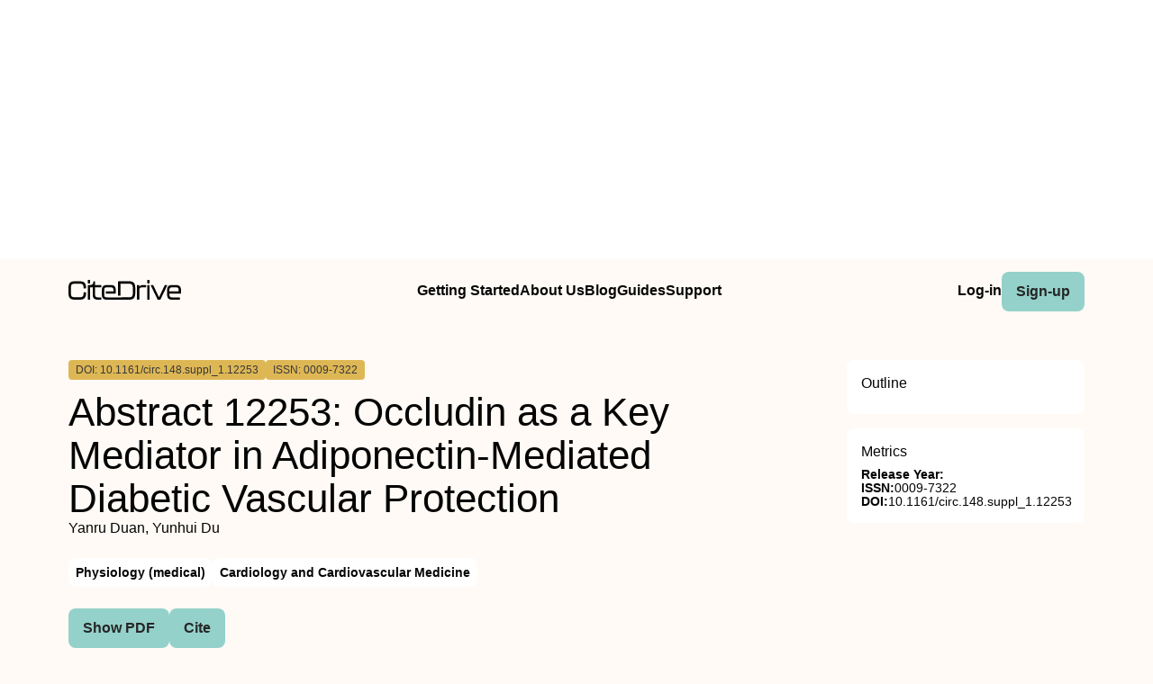

--- FILE ---
content_type: text/html
request_url: https://www.citedrive.com/en/discovery/abstract-12253-occludin-as-a-key-mediator-in-adiponectin-mediated-diabetic-vascular-protection/
body_size: 8396
content:
<!DOCTYPE html><!-- Layout --><html lang="en"> <head><meta charset="UTF-8"><link rel="icon" href="/favicons/32x32-favicon.ico" sizes="any"><link rel="sitemap" href="/sitemap-index.xml"><link rel="icon" href="/favicons/favicon.svg" type="image/svg+xml"><link rel="apple-touch-icon" href="/favicons/apple-touch-icon.png"><meta name="viewport" content="width=device-width"><meta name="google-adsense-account" content="ca-pub-9078114372269384"><script async src="https://pagead2.googlesyndication.com/pagead/js/adsbygoogle.js?client=ca-pub-9078114372269384" crossorigin="anonymous"></script><title>[PDF] Abstract 12253: Occludin as a Key Mediator in Adiponectin-Mediated Diabetic Vascular Protection | CiteDrive</title><link rel="canonical" href="https://www.citedrive.com/en/discovery/abstract-12253-occludin-as-a-key-mediator-in-adiponectin-mediated-diabetic-vascular-protection/"><meta name="description" content="
            Background:
            APN exerts its vascular protective effects through APPL1. However, the downstream target genes that mediate the protective effects of this signaling axis on diabetic vascular endothelium remain unclear.
          
          
            Methods and Results:
            APPL1knock-out mice were fed normal or high-fat-diet (HFD) for 10 weeks. 8 weeks after HFD, mice were randomized to receive vehicle or APN treatment for another two weeks. Aortic vessels were prepared for transcriptome analysis. Bioinformatics analysis indicates that the Tight Junction (TJ) pathway exhibited the most prominent changes. Using a global signaling transduction network showed that TJ-related genes had the highest degree values. Among these genes, PCR results indicated that Occludin was the sole gene inhibited in endothelial cells treated by HG/HL and promoted by APN treatment in an APPL1-dependent manner. The protein level of Occludin was reduced in diabetic condition, and APN treatment upregulated the expression of Occludin in APPL1-mediated manner in vivo and vitro. Endothelial specific OCLN knockdown blunted APN-mediated blood flow recovery after femoral artery ligation
            in vivo
            , and abolished APN’s effects upon HG/HL-induced permeability, and apoptosis
            in vitro
            . Mechanically, transcription factor expression and activity assay kits, and mass spectrometry techniques were employed to identify transcription factors involved in mediating the APN/APPL1 signaling axis. Through a comprehensive analysis, we discovered MYB, HDAC1, and FOXO1 play a role in the regulation of Occludin. This finding was validated by CHIP-QPCR. Western blot analysis revealed that the APN-induced increase in Occludin protein level was abolished after knockdown of MYB and FOXO1. However, knockdown of HDAC1 in endothelial cells did not alter the expression of Occludin mediated by APN. Finally, CHIP-qPCR showed that both MYB and FOXO1 participate in the enrichment of Occludin promoters mediated by APN.
          
          
            Conclusion:
            Our findings firstly indicate that the APN/APPL1 signaling axis promotes the expression of Occludin through MYB and FOXO1, ultimately exerting a protective effect on vascular endothelium.
          "><meta name="robots" content="index, follow"><meta property="og:title" content="[PDF] Abstract 12253: Occludin as a Key Mediator in Adiponectin-Mediated Diabetic Vascular Protection | CiteDrive"><meta property="og:type" content="website"><meta property="og:image" content="https://www.citedrive.com/og-citedrive-logo.png"><meta property="og:url" content="https://www.citedrive.com/en/discovery/abstract-12253-occludin-as-a-key-mediator-in-adiponectin-mediated-diabetic-vascular-protection/"><meta property="og:image:url" content="https://www.citedrive.com/og-citedrive-logo.png"><meta property="og:image:alt" content="CiteDrive Thumbnail"><meta name="twitter:card" content="summary"><meta name="twitter:site" content="@citedrive"><meta name="twitter:image" content="https://www.citedrive.com/og-citedrive-logo.png"><meta name="twitter:description" content="
            Background:
            APN exerts its vascular protective effects through APPL1. However, the downstream target genes that mediate the protective effects of this signaling axis on diabetic vascular endothelium remain unclear.
          
          
            Methods and Results:
            APPL1knock-out mice were fed normal or high-fat-diet (HFD) for 10 weeks. 8 weeks after HFD, mice were randomized to receive vehicle or APN treatment for another two weeks. Aortic vessels were prepared for transcriptome analysis. Bioinformatics analysis indicates that the Tight Junction (TJ) pathway exhibited the most prominent changes. Using a global signaling transduction network showed that TJ-related genes had the highest degree values. Among these genes, PCR results indicated that Occludin was the sole gene inhibited in endothelial cells treated by HG/HL and promoted by APN treatment in an APPL1-dependent manner. The protein level of Occludin was reduced in diabetic condition, and APN treatment upregulated the expression of Occludin in APPL1-mediated manner in vivo and vitro. Endothelial specific OCLN knockdown blunted APN-mediated blood flow recovery after femoral artery ligation
            in vivo
            , and abolished APN’s effects upon HG/HL-induced permeability, and apoptosis
            in vitro
            . Mechanically, transcription factor expression and activity assay kits, and mass spectrometry techniques were employed to identify transcription factors involved in mediating the APN/APPL1 signaling axis. Through a comprehensive analysis, we discovered MYB, HDAC1, and FOXO1 play a role in the regulation of Occludin. This finding was validated by CHIP-QPCR. Western blot analysis revealed that the APN-induced increase in Occludin protein level was abolished after knockdown of MYB and FOXO1. However, knockdown of HDAC1 in endothelial cells did not alter the expression of Occludin mediated by APN. Finally, CHIP-qPCR showed that both MYB and FOXO1 participate in the enrichment of Occludin promoters mediated by APN.
          
          
            Conclusion:
            Our findings firstly indicate that the APN/APPL1 signaling axis promotes the expression of Occludin through MYB and FOXO1, ultimately exerting a protective effect on vascular endothelium.
          "><meta name="twitter:creator" content="@citedrive"><meta content="Yanru Duan, Yunhui Du" name="citation_authors"><meta content="10.1161/circ.148.suppl_1.12253" name="citation_doi"><meta content="Abstract 12253: Occludin as a Key Mediator in Adiponectin-Mediated Diabetic Vascular Protection" name="citation_title"><meta content="2023" name="citation_date"><meta content="Ovid Technologies (Wolters Kluwer Health)" name="citation_publisher"><meta content="NaN" name="citation_journal_title"><meta content="NaN" name="citation_journal_abbrev"><meta content="0009-7322" name="citation_issn"><meta content="Suppl_1" name="citation_issue"><meta content="NaN" name="citation_firstpage"><meta content="NaN" name="citation_lastpage"><meta content="NaN" name="citation_isbn"><meta content="https://www.citedrive.com/en/discovery/abstract-12253-occludin-as-a-key-mediator-in-adiponectin-mediated-diabetic-vascular-protection/" name="citation_public_url"><meta content="https://www.citedrive.com/en/discovery/abstract-12253-occludin-as-a-key-mediator-in-adiponectin-mediated-diabetic-vascular-protection/" name="citation_pdf_url"><meta content="https://www.citedrive.com/en/discovery/abstract-12253-occludin-as-a-key-mediator-in-adiponectin-mediated-diabetic-vascular-protection/" name="citation_fulltext_html_url"><meta content="https://www.citedrive.com/en/discovery/abstract-12253-occludin-as-a-key-mediator-in-adiponectin-mediated-diabetic-vascular-protection/" name="citation_abstract_html_url"><meta content="https://www.citedrive.com/en/discovery/abstract-12253-occludin-as-a-key-mediator-in-adiponectin-mediated-diabetic-vascular-protection/" name="citation_abstract_pdf_url"><meta content="Yanru Duan, Yunhui Du" name="DC.creator"><meta content="10.1161/circ.148.suppl_1.12253" name="DC.identifier.DOI"><meta content="Abstract 12253: Occludin as a Key Mediator in Adiponectin-Mediated Diabetic Vascular Protection" name="DC.title"><meta content="2023" name="DC.date"><link rel="stylesheet" href="/styles/design-tokens.css"><link rel="stylesheet" href="/styles/index.css"><link rel="stylesheet" href="/styles/utils.module.css"><!-- CiteDrive Ads Service --><script src="https://www.citedrive.com/js/ads-service.js"></script><!-- Google tag (gtag.js) --><script type="text/partytown" src="https://www.googletagmanager.com/gtag/js?id=G-B4P7HQL1R8"></script><script type="text/partytown">
      window.dataLayer = window.dataLayer || [];
      function gtag(){dataLayer.push(arguments);}
      gtag('js', new Date());

      gtag('config', 'G-B4P7HQL1R8');
    </script><link rel="stylesheet" href="/_astro/_slug_.8ef7ac18.css" /><script type="module">const o=document.querySelector(".accordion"),i=o.childNodes[1],t=o.lastElementChild,a=i.lastElementChild;i.addEventListener("click",d);function c(){t.setAttribute("aria-hidden",!1),a.className="rotate"}function r(){t.setAttribute("aria-hidden",!0),a.className=""}function d(){t.getAttribute("aria-hidden")==="true"?c():t.getAttribute("aria-hidden")==="false"&&r()}const n=document.querySelector("body"),e=document.querySelector(".menu-btn"),s=document.querySelector(".overlay");function u(){const l=e?.getAttribute("aria-expanded");l==="true"?(e?.setAttribute("aria-expanded","false"),e.innerHTML='<svg class="svg" width="30" height="30" viewBox="0 0 15 15" fill="hsl(var(--clr) / 1)" xmlns="http://www.w3.org/2000/svg"><path d="M1.5 3C1.22386 3 1 3.22386 1 3.5C1 3.77614 1.22386 4 1.5 4H13.5C13.7761 4 14 3.77614 14 3.5C14 3.22386 13.7761 3 13.5 3H1.5ZM1 7.5C1 7.22386 1.22386 7 1.5 7H13.5C13.7761 7 14 7.22386 14 7.5C14 7.77614 13.7761 8 13.5 8H1.5C1.22386 8 1 7.77614 1 7.5ZM1 11.5C1 11.2239 1.22386 11 1.5 11H13.5C13.7761 11 14 11.2239 14 11.5C14 11.7761 13.7761 12 13.5 12H1.5C1.22386 12 1 11.7761 1 11.5Z" fill-rule="evenodd" clip-rule="evenodd"></path></svg>',s?.classList.toggle("open"),n?.classList.toggle("overflow")):l==="false"&&(e?.setAttribute("aria-expanded","true"),e.innerHTML='<svg class="svg" width="30" height="30" viewBox="0 0 15 15" fill="hsl(var(--clr) / 1)" xmlns="http://www.w3.org/2000/svg"><path d="M12.8536 2.85355C13.0488 2.65829 13.0488 2.34171 12.8536 2.14645C12.6583 1.95118 12.3417 1.95118 12.1464 2.14645L7.5 6.79289L2.85355 2.14645C2.65829 1.95118 2.34171 1.95118 2.14645 2.14645C1.95118 2.34171 1.95118 2.65829 2.14645 2.85355L6.79289 7.5L2.14645 12.1464C1.95118 12.3417 1.95118 12.6583 2.14645 12.8536C2.34171 13.0488 2.65829 13.0488 2.85355 12.8536L7.5 8.20711L12.1464 12.8536C12.3417 13.0488 12.6583 13.0488 12.8536 12.8536C13.0488 12.6583 13.0488 12.3417 12.8536 12.1464L8.20711 7.5L12.8536 2.85355Z" fill-rule="evenodd" clip-rule="evenodd"></path></svg>',s?.classList.toggle("open"),n?.classList.toggle("overflow"))}e?.addEventListener("click",u);
</script>
<script>!(function(w,p,f,c){if(!window.crossOriginIsolated && !navigator.serviceWorker) return;c=w[p]=Object.assign(w[p]||{},{"lib":"/~partytown/","debug":false});c[f]=(c[f]||[]).concat(["dataLayer.push"])})(window,'partytown','forward');/* Partytown 0.8.2 - MIT builder.io */
!function(t,e,n,i,o,r,a,s,d,c,l,p){function u(){p||(p=1,"/"==(a=(r.lib||"/~partytown/")+(r.debug?"debug/":""))[0]&&(d=e.querySelectorAll('script[type="text/partytown"]'),i!=t?i.dispatchEvent(new CustomEvent("pt1",{detail:t})):(s=setTimeout(f,1e4),e.addEventListener("pt0",w),o?h(1):n.serviceWorker?n.serviceWorker.register(a+(r.swPath||"partytown-sw.js"),{scope:a}).then((function(t){t.active?h():t.installing&&t.installing.addEventListener("statechange",(function(t){"activated"==t.target.state&&h()}))}),console.error):f())))}function h(t){c=e.createElement(t?"script":"iframe"),t||(c.style.display="block",c.style.width="0",c.style.height="0",c.style.border="0",c.style.visibility="hidden",c.setAttribute("aria-hidden",!0)),c.src=a+"partytown-"+(t?"atomics.js?v=0.8.2":"sandbox-sw.html?"+Date.now()),e.querySelector(r.sandboxParent||"body").appendChild(c)}function f(n,o){for(w(),i==t&&(r.forward||[]).map((function(e){delete t[e.split(".")[0]]})),n=0;n<d.length;n++)(o=e.createElement("script")).innerHTML=d[n].innerHTML,o.nonce=r.nonce,e.head.appendChild(o);c&&c.parentNode.removeChild(c)}function w(){clearTimeout(s)}r=t.partytown||{},i==t&&(r.forward||[]).map((function(e){l=t,e.split(".").map((function(e,n,i){l=l[i[n]]=n+1<i.length?"push"==i[n+1]?[]:l[i[n]]||{}:function(){(t._ptf=t._ptf||[]).push(i,arguments)}}))})),"complete"==e.readyState?u():(t.addEventListener("DOMContentLoaded",u),t.addEventListener("load",u))}(window,document,navigator,top,window.crossOriginIsolated);;((d,s)=>(s=d.currentScript,d.addEventListener('astro:before-swap',()=>s.remove(),{once:true})))(document);</script></head> <body>  <div align="center" id="ad-banner" data-astro-cid-foo5qrfn> <script async src="https://pagead2.googlesyndication.com/pagead/js/adsbygoogle.js?client=ca-pub-9078114372269384" crossorigin="anonymous"></script> <!-- top --> <ins class="adsbygoogle" style="display:block" data-ad-client="ca-pub-9078114372269384" data-ad-slot="7569360029" data-ad-format="auto" data-full-width-responsive="true" data-astro-cid-foo5qrfn></ins> <script>
			;(adsbygoogle = window.adsbygoogle || []).push({})
		</script> </div> <div class="page-wrapper" data-astro-cid-foo5qrfn> <div class="page-grid" data-astro-cid-foo5qrfn> <header data-astro-cid-foo5qrfn> <nav data-astro-cid-foo5qrfn> <div class="menu-container" data-astro-cid-foo5qrfn> <div class="logo" data-astro-cid-foo5qrfn> <a aria-label="home" href="/en/" data-astro-cid-foo5qrfn> <svg xmlns="http://www.w3.org/2000/svg" width="125.29" height="21.28" viewBox="0 0 125.29 21.28" fill="hsl(var(--clr))" data-astro-cid-foo5qrfn><path d="m0,14.45v-6.13C0,3.95,1.82,1.49,6.64,1.49h6.24c4.82,0,6.64,2.46,6.64,6.83v.22c0,.36-.2.56-.56.56h-1.62c-.36,0-.56-.17-.56-.45v-.42c0-3.19-1.06-4.09-3.89-4.09h-6.24c-2.83,0-3.89.9-3.89,4.09v6.3c0,3.16,1.09,4.06,3.89,4.06h6.24c2.8,0,3.89-.9,3.89-4.06v-.62c0-.36.2-.56.56-.56h1.62c.36,0,.56.2.56.53v.56c0,4.34-1.82,6.8-6.64,6.8h-6.24c-4.82,0-6.64-2.46-6.64-6.8Z" data-astro-cid-foo5qrfn></path><path d="m23.48,0h-1.52c-.36,0-.56.2-.56.56v2.66c0,.37.2.56.56.56h1.52c.36,0,.56-.19.56-.56V.56c0-.36-.2-.56-.56-.56Z" data-astro-cid-foo5qrfn></path><path d="m29.58,7.96v7.58c0,2.52.78,3.28,3.58,3.28h2.86c.36,0,.56.19.56.56v1.32c0,.36-.2.56-.56.56h-2.86c-5.06,0-6.21-2.02-6.21-5.94v-7.36h-2.91v12.74c0,.36-.2.56-.56.56h-1.52c-.36,0-.56-.2-.56-.56V6.08c0-.36.2-.56.56-.56h.66c2.75,0,5.08-.25,5.11-3.44,0-.4.2-.59.56-.59h.73c.36,0,.56.19.56.56v3.47h6.44c.36,0,.56.2.56.56v1.31c0,.37-.2.57-.56.57h-6.44Z" data-astro-cid-foo5qrfn></path><path d="m74.36,8.91v5.04c0,5.09-1.82,7.31-6.61,7.31h-24.83c-4.68,0-5.8-2.05-5.8-6.22v-3.39c0-4.06,1.12-6.13,5.8-6.13h3.94c4.68,0,5.8,2.07,5.8,6.13v2.52c0,.37-.2.56-.56.56h-10.42v-2.38h8.35v-.89c0-2.83-.62-3.45-3.22-3.45h-3.84c-2.6,0-3.22.62-3.22,3.45v3.8c0,2.89.62,3.5,3.22,3.5h14.9s9.63-.14,9.63-.14c3.02,0,4.14-.92,4.14-4.7v-5.01c0-3.78-1.09-4.76-4.14-4.76h-9.63v12.72h-2.75V2.05c0-.37.2-.56.56-.56h12.07c4.79,0,6.61,2.29,6.61,7.42Z" data-astro-cid-foo5qrfn></path><path d="m85.9,5.54c.36,0,.56.2.56.56v1.37c0,.36-.2.56-.56.56h-3.81c-2.21,0-3.22.5-3.22,3.5v9.18c0,.36-.2.56-.56.56h-1.51c-.36,0-.56-.2-.56-.56V6.1c0-.36.2-.56.56-.56h1.51c.36,0,.56.2.56.56v1.48c.62-1.37,1.9-2.04,4.45-2.04h2.58Z" data-astro-cid-foo5qrfn></path><path d="m87.61,3.25V.59c0-.36.2-.56.56-.56h1.51c.36,0,.56.2.56.56v2.66c0,.36-.2.56-.56.56h-1.51c-.36,0-.56-.2-.56-.56Zm0,17.47V6.1c0-.36.2-.56.56-.56h1.51c.36,0,.56.2.56.56v14.62c0,.36-.2.56-.56.56h-1.51c-.36,0-.56-.2-.56-.56Z" data-astro-cid-foo5qrfn></path><path d="m99.07,20.86l-7.34-14.64c-.2-.39-.03-.67.39-.67h1.74c.31,0,.5.14.64.42l6.27,12.74,6.27-12.74c.14-.28.34-.42.64-.42h1.76c.42,0,.59.28.39.67l-7.36,14.64c-.14.28-.34.42-.64.42h-2.13c-.31,0-.5-.14-.64-.42Z" data-astro-cid-foo5qrfn></path><path d="m109.75,15.06v-3.39c0-4.06,1.12-6.13,5.8-6.13h3.95c4.68,0,5.8,2.07,5.8,6.13v2.52c0,.36-.2.56-.56.56h-12.35v.53c0,2.88.62,3.5,3.22,3.5h7.87c.36,0,.56.2.56.56v1.37c0,.36-.2.56-.56.56h-7.92c-4.68,0-5.8-2.04-5.8-6.22Zm12.91-2.69v-.9c0-2.83-.62-3.44-3.22-3.44h-3.84c-2.6,0-3.22.62-3.22,3.44v.9h10.28Z" data-astro-cid-foo5qrfn></path></svg></a> </div> <ul class="main-menu" data-astro-cid-foo5qrfn> <li data-astro-cid-foo5qrfn><a class="hollow-link" href="/en/docs/quick-start/" data-astro-cid-foo5qrfn>Getting Started</a></li> <li data-astro-cid-foo5qrfn><a class="hollow-link" href="/en/about/" data-astro-cid-foo5qrfn>About Us</a></li> <li data-astro-cid-foo5qrfn><a class="hollow-link" href="/en/blog/" data-astro-cid-foo5qrfn>Blog</a></li> <li data-astro-cid-foo5qrfn><a class="hollow-link" href="/en/docs/" data-astro-cid-foo5qrfn>Guides</a></li> <li data-astro-cid-foo5qrfn><a class="hollow-link" href="https://github.com/orgs/citedrive/discussions" data-astro-cid-foo5qrfn>Support</a></li> </ul> <ul class="sub-menu" data-astro-cid-foo5qrfn> <li data-astro-cid-foo5qrfn><a class="hollow-link" href="https://app.citedrive.com/" data-astro-cid-foo5qrfn>Log-in</a></li> <li data-astro-cid-foo5qrfn><a class="primary-btn" href="https://app.citedrive.com/sign-up&quot;&quot;" data-astro-cid-foo5qrfn>Sign-up</a></li> </ul> </div> <div class="mobile-menu-container" data-astro-cid-foo5qrfn> <a class="primary-btn" href="" data-astro-cid-foo5qrfn>Sign-up</a> <nav aria-label="Mobile menu" data-astro-cid-6aabv5oc> <button class="menu-btn" aria-label="Toggle Mobile Menu" aria-expanded="false" data-astro-cid-6aabv5oc> <svg width="30" height="30" viewBox="0 0 15 15" fill="hsl(var(--clr) / 1)" xmlns="http://www.w3.org/2000/svg" data-astro-cid-6aabv5oc> <path d="M1.5 3C1.22386 3 1 3.22386 1 3.5C1 3.77614 1.22386 4 1.5 4H13.5C13.7761 4 14 3.77614 14 3.5C14 3.22386 13.7761 3 13.5 3H1.5ZM1 7.5C1 7.22386 1.22386 7 1.5 7H13.5C13.7761 7 14 7.22386 14 7.5C14 7.77614 13.7761 8 13.5 8H1.5C1.22386 8 1 7.77614 1 7.5ZM1 11.5C1 11.2239 1.22386 11 1.5 11H13.5C13.7761 11 14 11.2239 14 11.5C14 11.7761 13.7761 12 13.5 12H1.5C1.22386 12 1 11.7761 1 11.5Z" fill-rule="evenodd" clip-rule="evenodd" data-astro-cid-6aabv5oc></path> </svg> </button> <div role="dialog" class="overlay" aria-label="Main menu" data-astro-cid-6aabv5oc> <div class="new-mobile-menu" data-astro-cid-6aabv5oc> <ul data-astro-cid-6aabv5oc> <li data-astro-cid-6aabv5oc><a href="/en/docs/quick-start/" data-astro-cid-6aabv5oc>Getting started</a></li> <li data-astro-cid-6aabv5oc><a href="/en/docs/" data-astro-cid-6aabv5oc>Guides</a></li> <li data-astro-cid-6aabv5oc><a href="/en/blog/" data-astro-cid-6aabv5oc>Blog</a></li> <li data-astro-cid-6aabv5oc><a href="/en/about/" data-astro-cid-6aabv5oc>About Us</a></li> <li data-astro-cid-6aabv5oc><a href="https://github.com/orgs/citedrive/discussions" data-astro-cid-6aabv5oc>Support</a></li> </ul> </div> </div> </nav>   </div> </nav> </header> <main data-astro-cid-foo5qrfn> <div class="page-content" data-astro-cid-foo5qrfn> <div class="accordion" data-astro-cid-foo5qrfn> <button class="accordion-title" data-astro-cid-foo5qrfn><span data-astro-cid-foo5qrfn>On this page</span> <i class="accordion-icon" style="
								margin-left: 8px; 
								font-size: 1.65rem; 
								font-weight: 500;
								line-height: 32px;
								transition: .5s; */
								color: rgb(0, 0, 0);" data-astro-cid-foo5qrfn><svg width="15" height="15" viewBox="0 0 15 15" fill="hsl(var(--clr))" xmlns="http://www.w3.org/2000/svg" data-astro-cid-foo5qrfn><path d="M3.13523 6.15803C3.3241 5.95657 3.64052 5.94637 3.84197 6.13523L7.5 9.56464L11.158 6.13523C11.3595 5.94637 11.6759 5.95657 11.8648 6.15803C12.0536 6.35949 12.0434 6.67591 11.842 6.86477L7.84197 10.6148C7.64964 10.7951 7.35036 10.7951 7.15803 10.6148L3.15803 6.86477C2.95657 6.67591 2.94637 6.35949 3.13523 6.15803Z" fill="white" fill-rule="evenodd" clip-rule="evenodd" data-astro-cid-foo5qrfn></path></svg></i> </button> <div class="accordion-content" aria-hidden="true" data-astro-cid-foo5qrfn> <div class="sidebar-box" style="border-radius: .5rem; padding: 0 1rem;" data-astro-cid-foo5qrfn> <h2 style="margin-top: 1rem;" data-astro-cid-foo5qrfn>Outline</h2>  </div> </div> </div> <!-- loop über autoren,liste? --> <div class="container" data-astro-cid-foo5qrfn> <div class="container" data-astro-cid-foo5qrfn> <span class="doi" data-astro-cid-foo5qrfn>DOI: 10.1161/circ.148.suppl_1.12253</span> <span class="issn" data-astro-cid-foo5qrfn>ISSN: 0009-7322</span> <span class="" data-astro-cid-foo5qrfn></span> </div> <div style="display: flex; flex-direction: column; gap: .25rem;" data-astro-cid-foo5qrfn> <h1 data-astro-cid-foo5qrfn>Abstract 12253: Occludin as a Key Mediator in Adiponectin-Mediated Diabetic Vascular Protection</h1> Yanru Duan, Yunhui Du </div> </div> <div class="container" data-astro-cid-foo5qrfn> <!-- Year --> <ul class="container" data-astro-cid-foo5qrfn> <li class="tag" data-astro-cid-foo5qrfn>Physiology (medical)</li><li class="tag" data-astro-cid-foo5qrfn>Cardiology and Cardiovascular Medicine</li> </ul> </div> <div class="container" data-astro-cid-foo5qrfn> <a class="primary-btn" href="https://www.citedrive.com/en/viewer/?doi=10.1161/circ.148.suppl_1.12253" data-astro-cid-foo5qrfn>
Show PDF
</a> <a class="primary-btn" href="https://www.citedrive.com/en/viewer/?doi=10.1161/circ.148.suppl_1.12253&#38;route=cite" data-astro-cid-foo5qrfn>
Cite
</a>  </div> <div class="text-container" data-astro-cid-foo5qrfn> <p>
            <strong>Background:</strong>
            APN exerts its vascular protective effects through APPL1. However, the downstream target genes that mediate the protective effects of this signaling axis on diabetic vascular endothelium remain unclear.
          </p>
          <p>
            <strong>Methods and Results:</strong>
            APPL1knock-out mice were fed normal or high-fat-diet (HFD) for 10 weeks. 8 weeks after HFD, mice were randomized to receive vehicle or APN treatment for another two weeks. Aortic vessels were prepared for transcriptome analysis. Bioinformatics analysis indicates that the Tight Junction (TJ) pathway exhibited the most prominent changes. Using a global signaling transduction network showed that TJ-related genes had the highest degree values. Among these genes, PCR results indicated that Occludin was the sole gene inhibited in endothelial cells treated by HG/HL and promoted by APN treatment in an APPL1-dependent manner. The protein level of Occludin was reduced in diabetic condition, and APN treatment upregulated the expression of Occludin in APPL1-mediated manner in vivo and vitro. Endothelial specific OCLN knockdown blunted APN-mediated blood flow recovery after femoral artery ligation
            <em>in vivo</em>
            , and abolished APN’s effects upon HG/HL-induced permeability, and apoptosis
            <em>in vitro</em>
            . Mechanically, transcription factor expression and activity assay kits, and mass spectrometry techniques were employed to identify transcription factors involved in mediating the APN/APPL1 signaling axis. Through a comprehensive analysis, we discovered MYB, HDAC1, and FOXO1 play a role in the regulation of Occludin. This finding was validated by CHIP-QPCR. Western blot analysis revealed that the APN-induced increase in Occludin protein level was abolished after knockdown of MYB and FOXO1. However, knockdown of HDAC1 in endothelial cells did not alter the expression of Occludin mediated by APN. Finally, CHIP-qPCR showed that both MYB and FOXO1 participate in the enrichment of Occludin promoters mediated by APN.
          </p>
          <p>
            <strong>Conclusion:</strong>
            Our findings firstly indicate that the APN/APPL1 signaling axis promotes the expression of Occludin through MYB and FOXO1, ultimately exerting a protective effect on vascular endothelium.
          </p> <div id="mobile-square-ad-2" data-astro-cid-foo5qrfn> <script async src="https://pagead2.googlesyndication.com/pagead/js/adsbygoogle.js?client=ca-pub-9078114372269384" crossorigin="anonymous"></script> <!-- square ad --> <ins class="adsbygoogle" style="display:block" data-ad-client="ca-pub-9078114372269384" data-ad-slot="8784833807" data-ad-format="auto" data-full-width-responsive="true" data-astro-cid-foo5qrfn></ins> <script>
								;(adsbygoogle = window.adsbygoogle || []).push({})
							</script> </div> </div> <div class="archive-wrapper" data-astro-cid-foo5qrfn> <h2 style="margin-bottom: .5rem;" data-astro-cid-foo5qrfn>More from our Archive</h2> <!-- refer to logic from SearrchItem --> <ul class="archive-container" data-astro-cid-foo5qrfn> <li class="related-article" data-astro-cid-foo5qrfn> <a href="/en/discovery/layer-specific-properties-of-the-human-infra-renal-aorta-during-aging-considering-prepost-failure-damage/" data-astro-cid-foo5qrfn> <div data-astro-cid-foo5qrfn> <span class="doi" data-astro-cid-foo5qrfn>DOI: 10.1115/1.4064146</span> <span data-astro-cid-foo5qrfn>2023</span> </div> <span data-astro-cid-foo5qrfn>Layer-Specific Properties of the Human Infra-Renal Aorta During Aging Considering Pre/Post-Failure Damage</span> <div data-astro-cid-foo5qrfn>Dimitrios P. Sokolis</div> </a> </li><li class="related-article" data-astro-cid-foo5qrfn> <a href="/en/discovery/telemedicine-during-the-scpcovidscp19-epidemic-improves-outcomes-in-children-with-tuberous-sclerosis-complex-a-1206-visits-retrospective-cohort-study/" data-astro-cid-foo5qrfn> <div data-astro-cid-foo5qrfn> <span class="doi" data-astro-cid-foo5qrfn>DOI: 10.1111/cns.14549</span> <span data-astro-cid-foo5qrfn>2023</span> </div> <span data-astro-cid-foo5qrfn>Telemedicine during the <scp>COVID</scp>‐19 epidemic improves outcomes in children with tuberous sclerosis complex: A 1206 visits retrospective cohort study</span> <div data-astro-cid-foo5qrfn>Xia Wang, Ji Wang, Xiaonan Du, Lifei Yu, Yuanfeng Zhou, Shuizhen Zhou, Yi Wang, Yifeng Ding</div> </a> </li><li class="related-article" data-astro-cid-foo5qrfn> <a href="/en/discovery/multiparametric-hippocampal-signatures-for-early-diagnosis-of-alzheimers-disease-using-scpsup18supffdg-petscpscpmriscp-radiomics/" data-astro-cid-foo5qrfn> <div data-astro-cid-foo5qrfn> <span class="doi" data-astro-cid-foo5qrfn>DOI: 10.1111/cns.14539</span> <span data-astro-cid-foo5qrfn>2023</span> </div> <span data-astro-cid-foo5qrfn>Multiparametric hippocampal signatures for early diagnosis of Alzheimer's disease using <scp><sup>18</sup>F‐FDG PET</scp>/<scp>MRI</scp> Radiomics</span> <div data-astro-cid-foo5qrfn>Zhigeng Chen, Sheng Bi, Yi Shan, Bixiao Cui, Hongwei Yang, Zhigang Qi, Zhilian Zhao, Ying Han, Shaozhen Yan, Jie Lu</div> </a> </li><li class="related-article" data-astro-cid-foo5qrfn> <a href="/en/discovery/subclinical-primary-aldosteronism-and-cardiovascular-health-a-population-based-cohort-study/" data-astro-cid-foo5qrfn> <div data-astro-cid-foo5qrfn> <span class="doi" data-astro-cid-foo5qrfn>DOI: 10.1161/circulationaha.123.066389</span> <span data-astro-cid-foo5qrfn>2023</span> </div> <span data-astro-cid-foo5qrfn>Subclinical Primary Aldosteronism and Cardiovascular Health: A Population-Based Cohort Study</span> <div data-astro-cid-foo5qrfn>Gregory L. Hundemer, Mohsen Agharazii, François Madore, Anand Vaidya, Jenifer M. Brown, Alexander A. Leung, Gregory A. Kline, Eric Larose, Marie-Eve Piché, Andrew M. Crean, Julie L.V. Shaw, Tim Ramsay, Bernhard Hametner, Siegfried Wassertheurer, Manish M. Sood, Swapnil Hiremath, Marcel Ruzicka, Rémi Goupil</div> </a> </li><li class="related-article" data-astro-cid-foo5qrfn> <a href="/en/discovery/developmentally-programmed-obesity-is-there-a-role-for-antiinflammatory-nutritional-strategies/" data-astro-cid-foo5qrfn> <div data-astro-cid-foo5qrfn> <span class="doi" data-astro-cid-foo5qrfn>DOI: 10.1113/ep091209</span> <span data-astro-cid-foo5qrfn>2023</span> </div> <span data-astro-cid-foo5qrfn>Developmentally programmed obesity: Is there a role for anti‐inflammatory nutritional strategies?</span> <div data-astro-cid-foo5qrfn>Michelle L. Kearns, Clare M. Reynolds</div> </a> </li><li class="related-article" data-astro-cid-foo5qrfn> <a href="/en/discovery/developmentally-programmed-obesity-is-there-a-role-for-antiinflammatory-nutritional-strategies/" data-astro-cid-foo5qrfn> <div data-astro-cid-foo5qrfn> <span class="doi" data-astro-cid-foo5qrfn>DOI: 10.1113/ep091209</span> <span data-astro-cid-foo5qrfn>2023</span> </div> <span data-astro-cid-foo5qrfn>Developmentally programmed obesity: Is there a role for anti‐inflammatory nutritional strategies?</span> <div data-astro-cid-foo5qrfn>Michelle L. Kearns, Clare M. Reynolds</div> </a> </li><li class="related-article" data-astro-cid-foo5qrfn> <a href="/en/discovery/hypoxia-sensing-in-the-body-an-update-on-the-peripheral-and-central-mechanisms/" data-astro-cid-foo5qrfn> <div data-astro-cid-foo5qrfn> <span class="doi" data-astro-cid-foo5qrfn>DOI: 10.1113/ep091206</span> <span data-astro-cid-foo5qrfn>2023</span> </div> <span data-astro-cid-foo5qrfn>Hypoxia sensing in the body: An update on the peripheral and central mechanisms</span> <div data-astro-cid-foo5qrfn>Daniel B. Zoccal, Beatriz N. Vieira, Letícia R. Mendes, Andressa B. Evangelista, Isabela P. Leirão</div> </a> </li><li class="related-article" data-astro-cid-foo5qrfn> <a href="/en/discovery/hypoxia-sensing-in-the-body-an-update-on-the-peripheral-and-central-mechanisms/" data-astro-cid-foo5qrfn> <div data-astro-cid-foo5qrfn> <span class="doi" data-astro-cid-foo5qrfn>DOI: 10.1113/ep091206</span> <span data-astro-cid-foo5qrfn>2023</span> </div> <span data-astro-cid-foo5qrfn>Hypoxia sensing in the body: An update on the peripheral and central mechanisms</span> <div data-astro-cid-foo5qrfn>Daniel B. Zoccal, Beatriz N. Vieira, Letícia R. Mendes, Andressa B. Evangelista, Isabela P. Leirão</div> </a> </li><li class="related-article" data-astro-cid-foo5qrfn> <a href="/en/discovery/morbid-obesity-influences-the-nocturnal-electrocardiogram-wave-and-interval-durations-among-suspected-sleep-apnea-patients/" data-astro-cid-foo5qrfn> <div data-astro-cid-foo5qrfn> <span class="doi" data-astro-cid-foo5qrfn>DOI: 10.1111/anec.13101</span> <span data-astro-cid-foo5qrfn>2023</span> </div> <span data-astro-cid-foo5qrfn>Morbid obesity influences the nocturnal electrocardiogram wave and interval durations among suspected sleep apnea patients</span> <div data-astro-cid-foo5qrfn>Samu Kainulainen, Aaron Suni, Jukka A. Lipponen, Antti Kulkas, Brett Duce, Henri Korkalainen, Sami Nikkonen, Saara Sillanmäki</div> </a> </li><li class="related-article" data-astro-cid-foo5qrfn> <a href="/en/discovery/attenuated-peripheral-oxygen-extraction-and-greater-cardiac-output-in-women-with-posttraumatic-stress-disorder-during-exercise/" data-astro-cid-foo5qrfn> <div data-astro-cid-foo5qrfn> <span class="doi" data-astro-cid-foo5qrfn>DOI: 10.1152/japplphysiol.00161.2023</span> <span data-astro-cid-foo5qrfn>2023</span> </div> <span data-astro-cid-foo5qrfn>Attenuated peripheral oxygen extraction and greater cardiac output in women with posttraumatic stress disorder during exercise</span> <div data-astro-cid-foo5qrfn>Andrew W. D&#39;Souza, Jeung-Ki Yoo, Salman Bhai, Satyam Sarma, Elizabeth H. Anderson, Benjamin D. Levine, Qi Fu</div> </a> </li> </ul> </div> </div> <aside class="page-sidebar" data-astro-cid-foo5qrfn> <div class="sidebar-box" style="padding: 1rem; border-radius: .5rem; background-color: var(--clr-bg-secondary);" data-astro-cid-foo5qrfn> <h2 data-astro-cid-foo5qrfn>Outline</h2> <ul data-astro-cid-foo5qrfn>  </ul> </div> <div class="sidebar-box" style="padding: 1rem; border-radius: .5rem; background-color: var(--clr-bg-secondary);" data-astro-cid-foo5qrfn> <h2 data-astro-cid-foo5qrfn>Metrics</h2> <div data-astro-cid-foo5qrfn> <strong data-astro-cid-foo5qrfn>Release Year:</strong><span data-astro-cid-foo5qrfn></span> </div> <div data-astro-cid-foo5qrfn> <strong data-astro-cid-foo5qrfn>ISSN:</strong><span data-astro-cid-foo5qrfn>0009-7322</span> </div> <div data-astro-cid-foo5qrfn> <strong data-astro-cid-foo5qrfn>DOI:</strong><span data-astro-cid-foo5qrfn>10.1161/circ.148.suppl_1.12253</span> </div> </div> <div id="square-ad-1" data-astro-cid-foo5qrfn> <script async src="https://pagead2.googlesyndication.com/pagead/js/adsbygoogle.js?client=ca-pub-9078114372269384" crossorigin="anonymous"></script> <!-- square ad --> <ins class="adsbygoogle" style="display:block" data-ad-client="ca-pub-9078114372269384" data-ad-slot="8784833807" data-ad-format="auto" data-full-width-responsive="true" data-astro-cid-foo5qrfn></ins> <script>
							;(adsbygoogle = window.adsbygoogle || []).push({})
						</script> </div> <div id="square-ad-2" data-astro-cid-foo5qrfn> <script s:inline async src="https://pagead2.googlesyndication.com/pagead/js/adsbygoogle.js?client=ca-pub-9078114372269384" crossorigin="anonymous"></script> <!-- square ad #2 --> <ins class="adsbygoogle" style="display:block" data-ad-client="ca-pub-9078114372269384" data-ad-slot="1708590882" data-ad-format="auto" data-full-width-responsive="true" data-astro-cid-foo5qrfn></ins> <script>
							;(adsbygoogle = window.adsbygoogle || []).push({})
						</script> </div> </aside> </main> <footer class="footer" data-astro-cid-sz7xmlte> <div class="footer-container" data-astro-cid-sz7xmlte> <div class="footer-row-1" data-astro-cid-sz7xmlte> <strong data-astro-cid-sz7xmlte>CiteDrive Companion</strong> <ul class="footer_list" data-astro-cid-sz7xmlte> <li data-astro-cid-sz7xmlte> <a href="https://chrome.google.com/webstore/detail/citedrive-bibtex-companio/gmmonfphegngpcbcapfbgembkjeookik" data-astro-cid-sz7xmlte>CiteDrive Companion for Chrome</a> </li><li data-astro-cid-sz7xmlte> <a href="https://addons.mozilla.org/en-US/firefox/addon/citedrive-companion/" data-astro-cid-sz7xmlte>CiteDrive Companion for Firefox</a> </li><li data-astro-cid-sz7xmlte> <a href="https://microsoftedge.microsoft.com/addons/detail/citedrive-companion/kpmepfpbjehnlgfbcnbmgihklkkmfnpo" data-astro-cid-sz7xmlte>CiteDrive Companion for Edge</a> </li> </ul> <strong data-astro-cid-sz7xmlte>Resources</strong> <ul class="footer_list" data-astro-cid-sz7xmlte> <li data-astro-cid-sz7xmlte> <a href="/en/docs/quick-start/" data-astro-cid-sz7xmlte>Documentation</a> </li><li data-astro-cid-sz7xmlte> <a href="/en/blog/" data-astro-cid-sz7xmlte>Blog</a> </li><li data-astro-cid-sz7xmlte> <a href="https://github.com/orgs/citedrive/discussions" data-astro-cid-sz7xmlte>GitHub Discussions</a> </li> </ul> </div> <div class="footer-row-5" data-astro-cid-sz7xmlte> <strong data-astro-cid-sz7xmlte>Featured</strong> <ul class="footer_list" data-astro-cid-sz7xmlte> <li data-astro-cid-sz7xmlte> <a href="/en/citedrive-recommends/" data-astro-cid-sz7xmlte>CiteDrive Recommends</a> </li><li data-astro-cid-sz7xmlte> <a href="/en/citations/" data-astro-cid-sz7xmlte>Citations</a> </li> </ul> <strong data-astro-cid-sz7xmlte>Follow us</strong> <ul class="footer_list" data-astro-cid-sz7xmlte> <li data-astro-cid-sz7xmlte> <a href="https://twitter.com/citedrive" data-astro-cid-sz7xmlte>CiteDrive</a> </li><li data-astro-cid-sz7xmlte> <a href="https://www.youtube.com/@citedrive" data-astro-cid-sz7xmlte>YouTube</a> </li> </ul> </div>  <div class="footer-row-3" data-astro-cid-sz7xmlte> <strong data-astro-cid-sz7xmlte>Friends</strong> <ul class="footer_list" style="margin-bottom:1.5rem" data-astro-cid-sz7xmlte> <li data-astro-cid-sz7xmlte> <a href="https://bibtex.eu/" data-astro-cid-sz7xmlte>www.bibtex.eu</a> </li><li data-astro-cid-sz7xmlte> <a href="https://biblatex.org/" data-astro-cid-sz7xmlte>www.biblatex.eu</a> </li><li data-astro-cid-sz7xmlte> <a href="https://datanautes.com/" data-astro-cid-sz7xmlte>www.datanautes.com</a> </li><li data-astro-cid-sz7xmlte> <a href="https://www.behaviorcloud.com/" data-astro-cid-sz7xmlte>www.behaviorcloud.com</a> </li> </ul> <strong data-astro-cid-sz7xmlte>Feedback</strong> <ul class="footer_list" data-astro-cid-sz7xmlte> <li data-astro-cid-sz7xmlte> <a href="mailto:hello@citedrive.com" data-astro-cid-sz7xmlte>hello@citedrive.com</a> </li> </ul> </div> <div class="footer-row-4" data-astro-cid-sz7xmlte> <ul class="flex" style="margin:0" data-astro-cid-sz7xmlte> <li data-astro-cid-sz7xmlte> <a href="/en/terms-and-conditions/" data-astro-cid-sz7xmlte> Terms and Conditions </a> </li> <li data-astro-cid-sz7xmlte> <a href="/en/privacy-policy/" data-astro-cid-sz7xmlte> Privacy Policy </a> </li> </ul>  <p data-astro-cid-sz7xmlte>CiteDrive, INC - Made in Columbus, Ohio and Düsseldorf, Germany</p> </div> </div> </footer>  <div id="citedrive_ads_service" data-message="{&#34;doi&#34;:&#34;10.1161/circ.148.suppl_1.12253&#34;,&#34;isbn&#34;:&#34;&#34;,&#34;issn&#34;:&#34;0009-7322&#34;,&#34;issue&#34;:&#34;Suppl_1&#34;,&#34;title&#34;:&#34;Abstract 12253: Occludin as a Key Mediator in Adiponectin-Mediated Diabetic Vascular Protection&#34;,&#34;authors&#34;:&#34;Yanru Duan, Yunhui Du&#34;,&#34;abstract&#34;:&#34;<jats:p>\n            <jats:bold>Background:</jats:bold>\n            APN exerts its vascular protective effects through APPL1. However, the downstream target genes that mediate the protective effects of this signaling axis on diabetic vascular endothelium remain unclear.\n          </jats:p>\n          <jats:p>\n            <jats:bold>Methods and Results:</jats:bold>\n            APPL1knock-out mice were fed normal or high-fat-diet (HFD) for 10 weeks. 8 weeks after HFD, mice were randomized to receive vehicle or APN treatment for another two weeks. Aortic vessels were prepared for transcriptome analysis. Bioinformatics analysis indicates that the Tight Junction (TJ) pathway exhibited the most prominent changes. Using a global signaling transduction network showed that TJ-related genes had the highest degree values. Among these genes, PCR results indicated that Occludin was the sole gene inhibited in endothelial cells treated by HG/HL and promoted by APN treatment in an APPL1-dependent manner. The protein level of Occludin was reduced in diabetic condition, and APN treatment upregulated the expression of Occludin in APPL1-mediated manner in vivo and vitro. Endothelial specific OCLN knockdown blunted APN-mediated blood flow recovery after femoral artery ligation\n            <jats:italic>in vivo</jats:italic>\n            , and abolished APN’s effects upon HG/HL-induced permeability, and apoptosis\n            <jats:italic>in vitro</jats:italic>\n            . Mechanically, transcription factor expression and activity assay kits, and mass spectrometry techniques were employed to identify transcription factors involved in mediating the APN/APPL1 signaling axis. Through a comprehensive analysis, we discovered MYB, HDAC1, and FOXO1 play a role in the regulation of Occludin. This finding was validated by CHIP-QPCR. Western blot analysis revealed that the APN-induced increase in Occludin protein level was abolished after knockdown of MYB and FOXO1. However, knockdown of HDAC1 in endothelial cells did not alter the expression of Occludin mediated by APN. Finally, CHIP-qPCR showed that both MYB and FOXO1 participate in the enrichment of Occludin promoters mediated by APN.\n          </jats:p>\n          <jats:p>\n            <jats:bold>Conclusion:</jats:bold>\n            Our findings firstly indicate that the APN/APPL1 signaling axis promotes the expression of Occludin through MYB and FOXO1, ultimately exerting a protective effect on vascular endothelium.\n          </jats:p>&#34;,&#34;influence&#34;:0,&#34;last_page&#34;:&#34;&#34;,&#34;published&#34;:&#34;2023-12-19T07:50:21Z&#34;,&#34;publisher&#34;:&#34;Ovid Technologies (Wolters Kluwer Health)&#34;,&#34;first_page&#34;:&#34;&#34;,&#34;journal_title&#34;:&#34;Circulation&#34;,&#34;journal_abbrev&#34;:&#34;Circulation&#34;,&#34;subjectCategories&#34;:[&#34;Physiology (medical)&#34;,&#34;Cardiology and Cardiovascular Medicine&#34;]}" data-astro-cid-foo5qrfn></div> </div> </div>  </body></html>  

--- FILE ---
content_type: text/html; charset=utf-8
request_url: https://www.google.com/recaptcha/api2/aframe
body_size: 267
content:
<!DOCTYPE HTML><html><head><meta http-equiv="content-type" content="text/html; charset=UTF-8"></head><body><script nonce="IDrj6pjBCM2P0jK-U9aS9A">/** Anti-fraud and anti-abuse applications only. See google.com/recaptcha */ try{var clients={'sodar':'https://pagead2.googlesyndication.com/pagead/sodar?'};window.addEventListener("message",function(a){try{if(a.source===window.parent){var b=JSON.parse(a.data);var c=clients[b['id']];if(c){var d=document.createElement('img');d.src=c+b['params']+'&rc='+(localStorage.getItem("rc::a")?sessionStorage.getItem("rc::b"):"");window.document.body.appendChild(d);sessionStorage.setItem("rc::e",parseInt(sessionStorage.getItem("rc::e")||0)+1);localStorage.setItem("rc::h",'1769714160916');}}}catch(b){}});window.parent.postMessage("_grecaptcha_ready", "*");}catch(b){}</script></body></html>